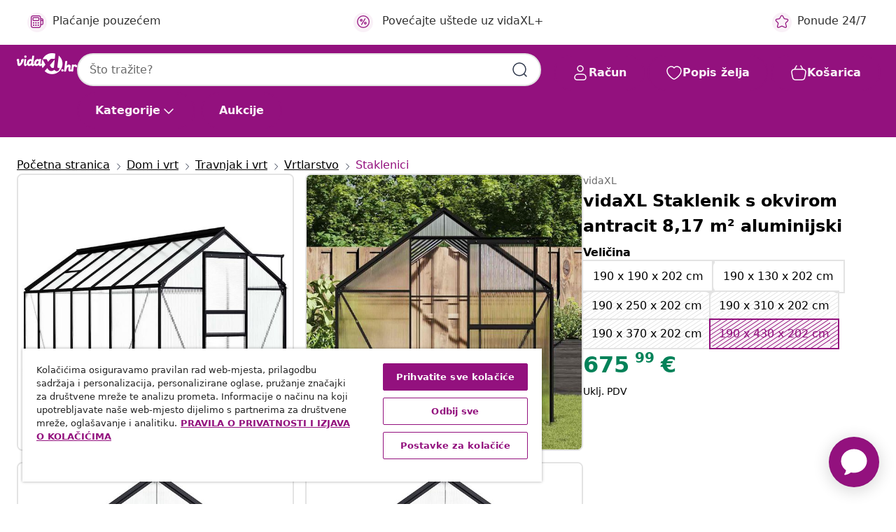

--- FILE ---
content_type: text/html; charset=utf-8
request_url: https://vidaxl-prod.ada.support/chat/?embedVersion=d5f191c&language=hr&skipGreeting=true&introShown=false&embed2=1&align=right&version=db0c2d6e9cb5b89e76c1e54b31f50de259c635a1
body_size: 1612
content:
<!doctype html><html lang="en"><head><meta name="robots" content="noindex"><meta name="version" content="db0c2d6e9cb5b89e76c1e54b31f50de259c635a1"><meta http-equiv="x-ua-compatible" content="IE=edge"><meta charset="utf-8"><meta name="viewport" content="width=device-width,height=device-height"/><link rel="preconnect" href="//static.ada.support"/><link rel="preconnect" href="//rollout.ada.support" crossorigin/><link rel="preconnect" href="//sentry.io" crossorigin/><link rel="preconnect" href="//stats.pusher.com"/><script src="/chat/config.js"></script><script>window.__env = window.__env || {}</script><style>@keyframes loading{from{transform:rotate(0)}to{transform:rotate(360deg)}}.loader{position:fixed;top:0;left:0;right:0;bottom:0;display:flex;align-items:center;justify-content:center}.loader:after{content:"";position:relative;border:2px solid rgba(0,0,0,.6);border-bottom:2px solid transparent;border-radius:50%;width:18px;height:18px;animation:loading 1s linear infinite}</style><title>Chat</title><script defer="defer" src="https://static.ada.support/chat-assets/chat.6bfe4fc924f75da55992.min.js" integrity="sha256-6bD1yCVpRUhe2Zj2WzaNypmSzMZSticlLFrK2YAFxP8= sha384-r2l4tcMLyiTvOf84XGwen5+2W92LXo8LCDVT1Z0P2ddX8k77ZsPVkvlbtVj1Q8IL" crossorigin="anonymous"></script><script defer="defer" src="https://static.ada.support/chat-assets/chat.839c1cf61cd431689e70.min.js" integrity="sha256-YPQ3bX/t6Lwws8TvQ2xQec9t/zxtANxrlV7QVkexTAE= sha384-LTwIzQphsYq9CCsiEl0EUpKtRRfn9bL7wAGu88JUEOt03ipG27Oa6qRQB+PEtdfC" crossorigin="anonymous"></script><script defer="defer" src="https://static.ada.support/chat-assets/chat.ca5e44c494e5129a93c5.min.js" integrity="sha256-qvbP+n5JXESFyvFUzktnF832K7+uPKpqpuHq/sgCbac= sha384-RnZtIHSFdgCk7Ves4szeuAlxLNRRUxBaV2C2kcvq/D4SkGW5GlmPclsBQO90gQij" crossorigin="anonymous"></script><link href="https://static.ada.support/chat-assets/chat.a4656877c2829d75848b.min.css" rel="stylesheet" integrity="sha256-g4VKrWHKnX+Q/BEUN011h07rGweNbFFwcO7ESIRrJUA= sha384-tmNeWD5G1b2m1SHLnzrcJxZvidlA54F0hQGEqxPVINwJLH6Ngie2nMIT3WkfNXkT" crossorigin="anonymous"><link href="https://static.ada.support/chat-assets/chat.67fd04fcd27ac1a9e976.min.css" rel="stylesheet" integrity="sha256-uwNyJSLKG3dIjgL5KxVmXOGuqeRtYazzNxye0KdDMIY= sha384-pB/dC6i8WrqLa61BZmkfrobCnf5aeJw36Q0ssW7Vp8/nAvXE8GVsJTXhzBkwXhSS" crossorigin="anonymous"></head><body style="margin:0"><div id="app"><div class="loader"></div></div></body></html>

--- FILE ---
content_type: text/javascript; charset=utf-8
request_url: https://e.cquotient.com/recs/bfns-vidaxl-hr/PDP-Slot-One-B?callback=CQuotient._callback3&_=1769908197247&_device=mac&userId=&cookieId=ac8KZ4hW6Bapkw3WQcCkPFcNGj&emailId=&anchors=id%3A%3AM3000921%7C%7Csku%3A%3A8719883814049%7C%7Ctype%3A%3A%7C%7Calt_id%3A%3A&slotId=pdp-recommendations-slot-3&slotConfigId=PDP-Slot-Three-C&slotConfigTemplate=slots%2Frecommendation%2FeinsteinBorderedCarousel.isml&ccver=1.03&realm=BFNS&siteId=vidaxl-hr&instanceType=prd&v=v3.1.3&json=%7B%22userId%22%3A%22%22%2C%22cookieId%22%3A%22ac8KZ4hW6Bapkw3WQcCkPFcNGj%22%2C%22emailId%22%3A%22%22%2C%22anchors%22%3A%5B%7B%22id%22%3A%22M3000921%22%2C%22sku%22%3A%228719883814049%22%2C%22type%22%3A%22%22%2C%22alt_id%22%3A%22%22%7D%5D%2C%22slotId%22%3A%22pdp-recommendations-slot-3%22%2C%22slotConfigId%22%3A%22PDP-Slot-Three-C%22%2C%22slotConfigTemplate%22%3A%22slots%2Frecommendation%2FeinsteinBorderedCarousel.isml%22%2C%22ccver%22%3A%221.03%22%2C%22realm%22%3A%22BFNS%22%2C%22siteId%22%3A%22vidaxl-hr%22%2C%22instanceType%22%3A%22prd%22%2C%22v%22%3A%22v3.1.3%22%7D
body_size: 77
content:
/**/ typeof CQuotient._callback3 === 'function' && CQuotient._callback3({"PDP-Slot-One-B":{"displayMessage":"PDP-Slot-One-B","recs":[],"recoUUID":"94505036-d6ed-496b-8f25-0e4a8b8e0915"}});

--- FILE ---
content_type: text/javascript; charset=utf-8
request_url: https://e.cquotient.com/recs/bfns-vidaxl-hr/PDP-Slot-Three-B?callback=CQuotient._callback1&_=1769908197231&_device=mac&userId=&cookieId=ac8KZ4hW6Bapkw3WQcCkPFcNGj&emailId=&anchors=id%3A%3AM3000921%7C%7Csku%3A%3A8719883814049%7C%7Ctype%3A%3A%7C%7Calt_id%3A%3A&slotId=pdp-recommendations-slot-1&slotConfigId=PDP-Slot-One-C&slotConfigTemplate=slots%2Frecommendation%2FeinsteinBackgroundCarousel.isml&ccver=1.03&realm=BFNS&siteId=vidaxl-hr&instanceType=prd&v=v3.1.3&json=%7B%22userId%22%3A%22%22%2C%22cookieId%22%3A%22ac8KZ4hW6Bapkw3WQcCkPFcNGj%22%2C%22emailId%22%3A%22%22%2C%22anchors%22%3A%5B%7B%22id%22%3A%22M3000921%22%2C%22sku%22%3A%228719883814049%22%2C%22type%22%3A%22%22%2C%22alt_id%22%3A%22%22%7D%5D%2C%22slotId%22%3A%22pdp-recommendations-slot-1%22%2C%22slotConfigId%22%3A%22PDP-Slot-One-C%22%2C%22slotConfigTemplate%22%3A%22slots%2Frecommendation%2FeinsteinBackgroundCarousel.isml%22%2C%22ccver%22%3A%221.03%22%2C%22realm%22%3A%22BFNS%22%2C%22siteId%22%3A%22vidaxl-hr%22%2C%22instanceType%22%3A%22prd%22%2C%22v%22%3A%22v3.1.3%22%7D
body_size: 1154
content:
/**/ typeof CQuotient._callback1 === 'function' && CQuotient._callback1({"PDP-Slot-Three-B":{"displayMessage":"PDP-Slot-Three-B","recs":[{"id":"8720286115763","product_name":"vidaXL Staklenik s okvirom antracit 3,61 m² aluminijski","image_url":"https://www.vidaxl.hr/dw/image/v2/BFNS_PRD/on/demandware.static/-/Sites-vidaxl-catalog-master-sku/default/dw7bdeb63e/hi-res/536/689/2962/693/48215/image_2_48215.jpg","product_url":"https://www.vidaxl.hr/e/vidaxl-staklenik-s-okvirom-antracit-361-m2-aluminijski/M3000921.html"},{"id":"8721288886354","product_name":"vidaXL Staklenik zeleni 100 x 100 x 77 cm od pocinčanog čelika","image_url":"https://www.vidaxl.hr/dw/image/v2/BFNS_PRD/on/demandware.static/-/Sites-vidaxl-catalog-master-sku/default/dw795ae9b2/hi-res/536/689/2962/721/42017372/image_1_42017372.jpg","product_url":"https://www.vidaxl.hr/e/vidaxl-staklenik-zeleni-100-x-100-x-77-cm-od-pocincanog-celika/M3000407_Wood_look.html"},{"id":"8721102382031","product_name":"vidaXL Staklenik s okvirom srebrni 224 x 169 x 202 cm aluminijski","image_url":"https://www.vidaxl.hr/dw/image/v2/BFNS_PRD/on/demandware.static/-/Sites-vidaxl-catalog-master-sku/default/dwca62dc6b/hi-res/536/689/2962/693/3266323/image_2_3266323.jpg","product_url":"https://www.vidaxl.hr/e/vidaxl-staklenik-s-okvirom-srebrni-224-x-169-x-202-cm-aluminijski/M3036637_Green.html"},{"id":"8721288886293","product_name":"vidaXL Povišena vrtna gredica 240 x 80 x 45 cm pocinčani čelik srebrna","image_url":"https://www.vidaxl.hr/dw/image/v2/BFNS_PRD/on/demandware.static/-/Sites-vidaxl-catalog-master-sku/default/dw4a2d52b0/hi-res/536/689/2962/721/316880/image_2_316880.jpg","product_url":"https://www.vidaxl.hr/e/vidaxl-povisena-vrtna-gredica-240-x-80-x-45-cm-pocincani-celik-srebrna/M3008414.html"},{"id":"8721102850073","product_name":"vidaXL Gabionska košara s poklopcem 100x100x50 cm pocinčano željezo","image_url":"https://www.vidaxl.hr/dw/image/v2/BFNS_PRD/on/demandware.static/-/Sites-vidaxl-catalog-master-sku/default/dw97ee0725/hi-res/536/689/2962/721/3295133/image_2_3295133.jpg","product_url":"https://www.vidaxl.hr/e/vidaxl-gabionska-kosara-s-poklopcem-100x100x50-cm-pocincano-zeljezo/M3042178.html"},{"id":"8720287069980","product_name":"vidaXL Povišena vrtna gredica 385x50x69 cm Corten čelik","image_url":"https://www.vidaxl.hr/dw/image/v2/BFNS_PRD/on/demandware.static/-/Sites-vidaxl-catalog-master-sku/default/dwbb962255/hi-res/536/689/2962/721/151975/image_2_151975.jpg","product_url":"https://www.vidaxl.hr/e/vidaxl-povisena-vrtna-gredica-385x50x69-cm-corten-celik/M3013587.html"},{"id":"8719883757117","product_name":"vidaXL Vrtna sadilica od pocinčanog čelika 160 x 40 x 77 cm zelena","image_url":"https://www.vidaxl.hr/dw/image/v2/BFNS_PRD/on/demandware.static/-/Sites-vidaxl-catalog-master-sku/default/dw8196a771/hi-res/536/689/2962/721/44841/image_2_44841.jpg","product_url":"https://www.vidaxl.hr/e/vidaxl-vrtna-sadilica-od-pocincanog-celika-160-x-40-x-77-cm-zelena/M3011435.html"},{"id":"8719883670690","product_name":"vidaXL Povišena vrtna gredica smeđa 240 x 80 x 45 cm pocinčani čelik","image_url":"https://www.vidaxl.hr/dw/image/v2/BFNS_PRD/on/demandware.static/-/Sites-vidaxl-catalog-master-sku/default/dw471ae26d/hi-res/536/689/2962/721/45709/image_2_45709.jpg","product_url":"https://www.vidaxl.hr/e/vidaxl-povisena-vrtna-gredica-smeda-240-x-80-x-45-cm-pocincani-celik/M3011432.html"},{"id":"8718475557982","product_name":"vidaXL Povišena vrtna gredica za povrće impregnirana borovina 120 cm","image_url":"https://www.vidaxl.hr/dw/image/v2/BFNS_PRD/on/demandware.static/-/Sites-vidaxl-catalog-master-sku/default/dw225c34c3/hi-res/536/689/2962/721/43347/image_1_43347.jpg","product_url":"https://www.vidaxl.hr/e/vidaxl-povisena-vrtna-gredica-za-povrce-impregnirana-borovina-120-cm/M294312.html"},{"id":"8719883733197","product_name":"vidaXL Staklenik s 8 polica 143 x 143 x 195 cm","image_url":"https://www.vidaxl.hr/dw/image/v2/BFNS_PRD/on/demandware.static/-/Sites-vidaxl-catalog-master-sku/default/dwd1c38570/hi-res/536/689/2962/693/46914/image_1_46914.jpg","product_url":"https://www.vidaxl.hr/e/vidaxl-staklenik-s-8-polica-143-x-143-x-195-cm/8719883733197.html"},{"id":"8718475905998","product_name":"vidaXL Staklenik od ojačanog aluminija s okvirom 6,05 m²","image_url":"https://www.vidaxl.hr/dw/image/v2/BFNS_PRD/on/demandware.static/-/Sites-vidaxl-catalog-master-sku/default/dw166e4212/hi-res/536/689/2962/693/41317/image_1_41317.jpg","product_url":"https://www.vidaxl.hr/e/vidaxl-staklenik-od-ojacanog-aluminija-s-okvirom-605-m2/M291403.html"},{"id":"8718475558934","product_name":"vidaXL Staklenik od ojačanog aluminija 3,46 m³","image_url":"https://www.vidaxl.hr/dw/image/v2/BFNS_PRD/on/demandware.static/-/Sites-vidaxl-catalog-master-sku/default/dw50fecec3/hi-res/536/689/2962/693/43555/image_1_43555.jpg","product_url":"https://www.vidaxl.hr/e/vidaxl-staklenik-od-ojacanog-aluminija-346-m3/M294224.html"},{"id":"8719883814001","product_name":"vidaXL Staklenik s okvirom antracit 3,61 m² aluminijski","image_url":"https://www.vidaxl.hr/dw/image/v2/BFNS_PRD/on/demandware.static/-/Sites-vidaxl-catalog-master-sku/default/dw7bdeb63e/hi-res/536/689/2962/693/48215/image_2_48215.jpg","product_url":"https://www.vidaxl.hr/e/vidaxl-staklenik-s-okvirom-antracit-361-m2-aluminijski/M3000921.html"},{"id":"8721102382024","product_name":"vidaXL Staklenik s okvirom srebrni 224 x 169 x 202 cm aluminijski","image_url":"https://www.vidaxl.hr/dw/image/v2/BFNS_PRD/on/demandware.static/-/Sites-vidaxl-catalog-master-sku/default/dwca62dc6b/hi-res/536/689/2962/693/3266323/image_2_3266323.jpg","product_url":"https://www.vidaxl.hr/e/vidaxl-staklenik-s-okvirom-srebrni-224-x-169-x-202-cm-aluminijski/M3036637_Silver.html"}],"recoUUID":"65f7de0e-7b4b-48e0-bcb9-d854aeec6ab0"}});

--- FILE ---
content_type: text/javascript; charset=utf-8
request_url: https://p.cquotient.com/pebble?tla=bfns-vidaxl-hr&activityType=viewProduct&callback=CQuotient._act_callback0&cookieId=ac8KZ4hW6Bapkw3WQcCkPFcNGj&userId=&emailId=&product=id%3A%3AM3000921%7C%7Csku%3A%3A8719883814049%7C%7Ctype%3A%3A%7C%7Calt_id%3A%3A&realm=BFNS&siteId=vidaxl-hr&instanceType=prd&locale=hr_HR&referrer=&currentLocation=https%3A%2F%2Fwww.vidaxl.hr%2Fe%2Fvidaxl-staklenik-s-okvirom-antracit-817-m2-aluminijski%2F8719883814049.html&ls=true&_=1769908197227&v=v3.1.3&fbPixelId=996157384107728&json=%7B%22cookieId%22%3A%22ac8KZ4hW6Bapkw3WQcCkPFcNGj%22%2C%22userId%22%3A%22%22%2C%22emailId%22%3A%22%22%2C%22product%22%3A%7B%22id%22%3A%22M3000921%22%2C%22sku%22%3A%228719883814049%22%2C%22type%22%3A%22%22%2C%22alt_id%22%3A%22%22%7D%2C%22realm%22%3A%22BFNS%22%2C%22siteId%22%3A%22vidaxl-hr%22%2C%22instanceType%22%3A%22prd%22%2C%22locale%22%3A%22hr_HR%22%2C%22referrer%22%3A%22%22%2C%22currentLocation%22%3A%22https%3A%2F%2Fwww.vidaxl.hr%2Fe%2Fvidaxl-staklenik-s-okvirom-antracit-817-m2-aluminijski%2F8719883814049.html%22%2C%22ls%22%3Atrue%2C%22_%22%3A1769908197227%2C%22v%22%3A%22v3.1.3%22%2C%22fbPixelId%22%3A%22996157384107728%22%7D
body_size: 297
content:
/**/ typeof CQuotient._act_callback0 === 'function' && CQuotient._act_callback0([{"k":"__cq_uuid","v":"ac8KZ4hW6Bapkw3WQcCkPFcNGj","m":34128000},{"k":"__cq_bc","v":"%7B%22bfns-vidaxl-hr%22%3A%5B%7B%22id%22%3A%22M3000921%22%2C%22sku%22%3A%228719883814049%22%7D%5D%7D","m":2592000}]);